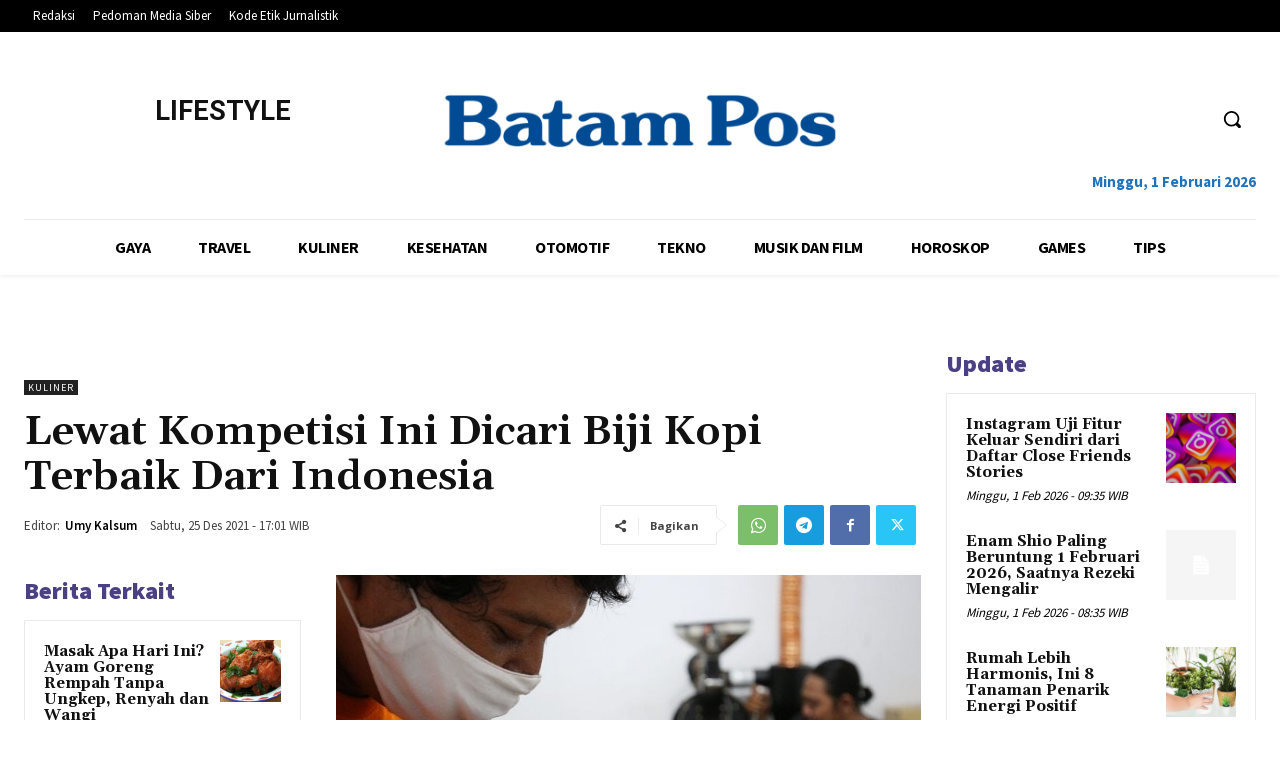

--- FILE ---
content_type: text/html; charset=UTF-8
request_url: https://lifestyle.batampos.co.id/orchardwalk-h1/admin-ajax.php?td_theme_name=Newspaper&v=12.6.4
body_size: -457
content:
{"397604":148}